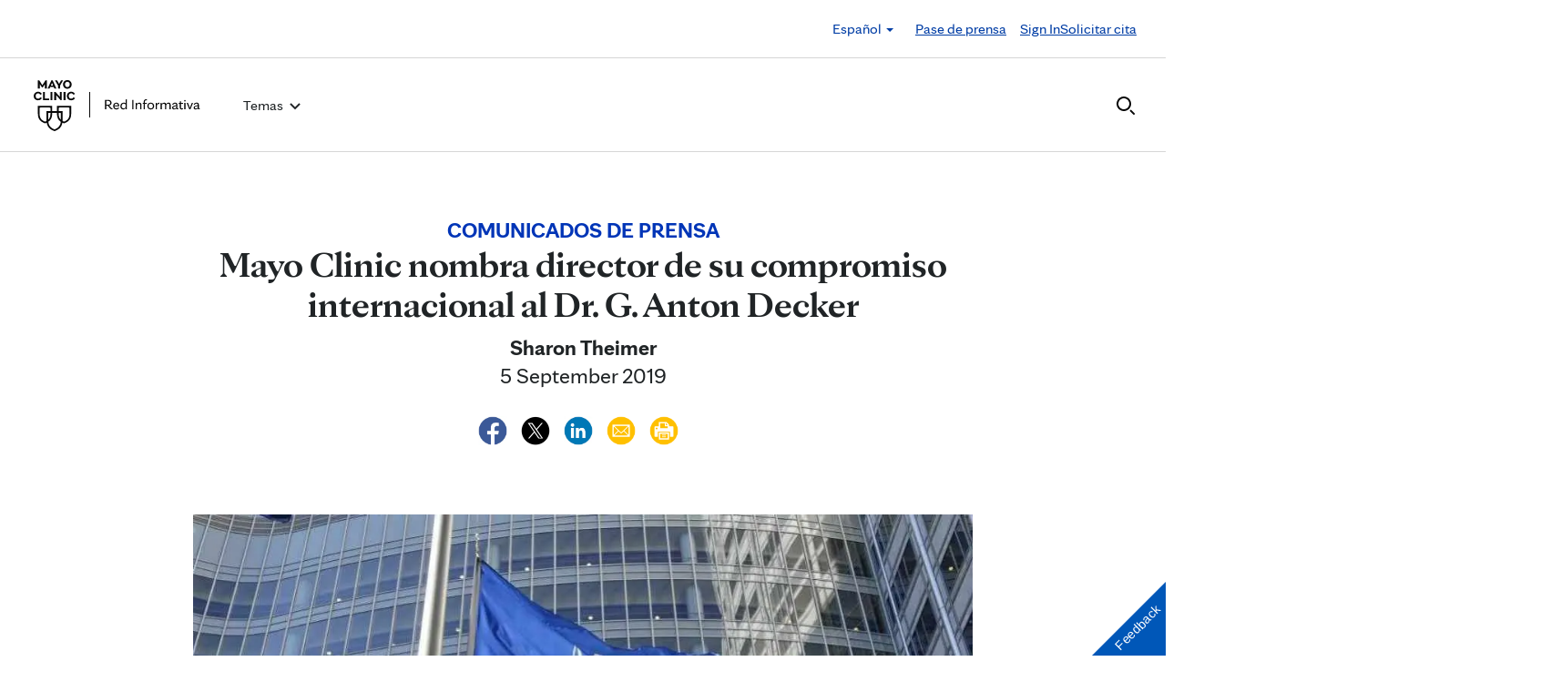

--- FILE ---
content_type: text/html; charset=UTF-8
request_url: https://newsnetwork.mayoclinic.org/es/2019/09/05/mayo-clinic-nombra-director-de-su-compromiso-internacional-al-dr-g-anton-decker/
body_size: 22543
content:
<!DOCTYPE html>
    <html lang="es">
    <!-- This is the velocity theme -->
    <head>
        <!-- Meta -->
        <meta charset="UTF-8">
        <meta name="viewport" content="width=device-width, initial-scale=1">
        <link rel="profile" href="http://gmpg.org/xfn/11">
        <meta http-equiv="X-UA-Compatible" content="IE-10" />
        <title>Mayo Clinic nombra director de su compromiso internacional al Dr. G. Anton Decker - Red de noticias de Mayo Clinic</title>

        <!-- add wordpress hook -->
                <script type="text/javascript">
            chAnalyticsSendPageView = function(url) {return true;}
            chAnalyticsSendEvent = function(eventAction, data) {return true;}
            var chHistory = {elements: {}, data: {}};
            var chSiteUrl = "https://newsnetwork.mayoclinic.org/es/";
            var chCurrentPageUrl = "https://newsnetwork.mayoclinic.org/es/2019/09/05/mayo-clinic-nombra-director-de-su-compromiso-internacional-al-dr-g-anton-decker/";
            var chIsSubdirectorySite = true;
            var chSiteRoot = "/es/";
        </script>
        <meta name='robots' content='index, follow, max-image-preview:large, max-snippet:-1, max-video-preview:-1' />

	<link rel="canonical" href="https://newsnetwork.mayoclinic.org/es/2019/09/05/mayo-clinic-nombra-director-de-su-compromiso-internacional-al-dr-g-anton-decker/" />
	<meta property="og:locale" content="en_US" />
	<meta property="og:type" content="article" />
	<meta property="og:title" content="Mayo Clinic nombra director de su compromiso internacional al Dr. G. Anton Decker - Red de noticias de Mayo Clinic" />
	<meta property="og:description" content="ROCHESTER, Minnesota: El Dr.&nbsp;G.&nbsp;Anton Decker acaba de recibir el nombramiento de presidente de Internacional en Mayo Clinic. El Dr. Decker informará acerca de su trabajo al Dr.&nbsp;Gianrico Farrugia, presidente y director general de Mayo Clinic, y dirigirá las actividades internacionales de toda la institución.&nbsp; El Dr. Decker es gastroenterólogo y ejerció como tal en Mayo [&hellip;]" />
	<meta property="og:url" content="https://newsnetwork.mayoclinic.org/es/2019/09/05/mayo-clinic-nombra-director-de-su-compromiso-internacional-al-dr-g-anton-decker/" />
	<meta property="og:site_name" content="Red de noticias de Mayo Clinic" />
	<meta property="article:published_time" content="2019-09-05T20:03:49+00:00" />
	<meta property="og:image" content="https://cdn.prod-carehubs.net/n7-mcnn/7bcc9724adf7b803/uploads/2016/02/Gonda-Building-with-Mayo-Clinic-flag-in-foreground-16x9-1024x576.jpg" />
	<meta name="author" content="Sharon Theimer" />
	<meta name="twitter:card" content="summary_large_image" />
	<meta name="twitter:label1" content="Written by" />
	<meta name="twitter:data1" content="Sharon Theimer" />
	<meta name="twitter:label2" content="Est. reading time" />
	<meta name="twitter:data2" content="2 minutes" />
	<script type="application/ld+json" class="yoast-schema-graph">{"@context":"https://schema.org","@graph":[{"@type":"Article","@id":"https://newsnetwork.mayoclinic.org/es/2019/09/05/mayo-clinic-nombra-director-de-su-compromiso-internacional-al-dr-g-anton-decker/#article","author":{"name":"Sharon Theimer","@id":"https://newsnetwork.mayoclinic.org/es/#/schema/person/1dbd4e1649542865cd8857b33d37f2ff"},"headline":"Mayo Clinic nombra director de su compromiso internacional al Dr. G. Anton Decker","datePublished":"2019-09-05T20:03:49+00:00","mainEntityOfPage":{"@id":"https://newsnetwork.mayoclinic.org/es/2019/09/05/mayo-clinic-nombra-director-de-su-compromiso-internacional-al-dr-g-anton-decker/"},"image":{"@id":"https://newsnetwork.mayoclinic.org/es/2019/09/05/mayo-clinic-nombra-director-de-su-compromiso-internacional-al-dr-g-anton-decker/#primaryimage"},"inLanguage":"es-ES"},{"@type":"WebPage","@id":"https://newsnetwork.mayoclinic.org/es/2019/09/05/mayo-clinic-nombra-director-de-su-compromiso-internacional-al-dr-g-anton-decker/","url":"https://newsnetwork.mayoclinic.org/es/2019/09/05/mayo-clinic-nombra-director-de-su-compromiso-internacional-al-dr-g-anton-decker/"},{"@type":"ImageObject","@id":"https://newsnetwork.mayoclinic.org/es/2019/09/05/mayo-clinic-nombra-director-de-su-compromiso-internacional-al-dr-g-anton-decker/#primaryimage","url":"https://newsnetwork.mayoclinic.org/n7-mcnn/7bcc9724adf7b803/uploads/2016/02/Gonda-Building-with-Mayo-Clinic-flag-in-foreground-16x9-1024x576.jpg"},{"@type":"WebSite","@id":"https://newsnetwork.mayoclinic.org/es/#website","url":"https://newsnetwork.mayoclinic.org/es/","name":"Red de noticias de Mayo Clinic"},{"@type":"Person","@id":"https://newsnetwork.mayoclinic.org/es/#/schema/person/1dbd4e1649542865cd8857b33d37f2ff","name":"Sharon Theimer","url":"https://newsnetwork.mayoclinic.org/es/member/stheimer/"}]}</script>


<link rel='dns-prefetch' href='//newsnetwork.mayoclinic.org' />
<style id='wp-img-auto-sizes-contain-inline-css' type='text/css'>
img:is([sizes=auto i],[sizes^="auto," i]){contain-intrinsic-size:3000px 1500px}
/*# sourceURL=wp-img-auto-sizes-contain-inline-css */
</style>
<link rel='stylesheet' id='et-hub-style-css' href='https://newsnetwork.mayoclinic.org/es/wp-content/plugins/8020-hub-core/_inc/css/velocity-hub.css?ver=336289' type='text/css' media='all' />
<link rel='stylesheet' id='carehubs-app-mayo-general-css' href='https://newsnetwork.mayoclinic.org/es/wp-content/plugins/carehubs-app-custom-mayogeneral/Public/css/app-mayogeneral.css?ver=1.0.11' type='text/css' media='all' />
<link rel='stylesheet' id='carehubs-app-mayonn-css' href='https://newsnetwork.mayoclinic.org/es/wp-content/plugins/carehubs-app-custom-mayonn/Public/css/app-mayonn-v2.css?ver=1.0.40' type='text/css' media='all' />
<link rel='stylesheet' id='carehubs-app-integrations-css' href='https://newsnetwork.mayoclinic.org/es/wp-content/plugins/carehubs-app-integrations/Public/css/app-integrations.css?ver=4.2.167' type='text/css' media='all' />
<link rel='stylesheet' id='carehubs-core-css' href='https://newsnetwork.mayoclinic.org/es/wp-content/plugins/carehubs-core/Public/css/app-core.css?ver=4.2.167' type='text/css' media='all' />
<link rel='stylesheet' id='wp-block-library-css' href='https://newsnetwork.mayoclinic.org/es/wp-includes/css/dist/block-library/style.min.css?ver=6.9' type='text/css' media='all' />
<style id='wp-block-library-theme-inline-css' type='text/css'>
.wp-block-audio :where(figcaption){color:#555;font-size:13px;text-align:center}.is-dark-theme .wp-block-audio :where(figcaption){color:#ffffffa6}.wp-block-audio{margin:0 0 1em}.wp-block-code{border:1px solid #ccc;border-radius:4px;font-family:Menlo,Consolas,monaco,monospace;padding:.8em 1em}.wp-block-embed :where(figcaption){color:#555;font-size:13px;text-align:center}.is-dark-theme .wp-block-embed :where(figcaption){color:#ffffffa6}.wp-block-embed{margin:0 0 1em}.blocks-gallery-caption{color:#555;font-size:13px;text-align:center}.is-dark-theme .blocks-gallery-caption{color:#ffffffa6}:root :where(.wp-block-image figcaption){color:#555;font-size:13px;text-align:center}.is-dark-theme :root :where(.wp-block-image figcaption){color:#ffffffa6}.wp-block-image{margin:0 0 1em}.wp-block-pullquote{border-bottom:4px solid;border-top:4px solid;color:currentColor;margin-bottom:1.75em}.wp-block-pullquote :where(cite),.wp-block-pullquote :where(footer),.wp-block-pullquote__citation{color:currentColor;font-size:.8125em;font-style:normal;text-transform:uppercase}.wp-block-quote{border-left:.25em solid;margin:0 0 1.75em;padding-left:1em}.wp-block-quote cite,.wp-block-quote footer{color:currentColor;font-size:.8125em;font-style:normal;position:relative}.wp-block-quote:where(.has-text-align-right){border-left:none;border-right:.25em solid;padding-left:0;padding-right:1em}.wp-block-quote:where(.has-text-align-center){border:none;padding-left:0}.wp-block-quote.is-large,.wp-block-quote.is-style-large,.wp-block-quote:where(.is-style-plain){border:none}.wp-block-search .wp-block-search__label{font-weight:700}.wp-block-search__button{border:1px solid #ccc;padding:.375em .625em}:where(.wp-block-group.has-background){padding:1.25em 2.375em}.wp-block-separator.has-css-opacity{opacity:.4}.wp-block-separator{border:none;border-bottom:2px solid;margin-left:auto;margin-right:auto}.wp-block-separator.has-alpha-channel-opacity{opacity:1}.wp-block-separator:not(.is-style-wide):not(.is-style-dots){width:100px}.wp-block-separator.has-background:not(.is-style-dots){border-bottom:none;height:1px}.wp-block-separator.has-background:not(.is-style-wide):not(.is-style-dots){height:2px}.wp-block-table{margin:0 0 1em}.wp-block-table td,.wp-block-table th{word-break:normal}.wp-block-table :where(figcaption){color:#555;font-size:13px;text-align:center}.is-dark-theme .wp-block-table :where(figcaption){color:#ffffffa6}.wp-block-video :where(figcaption){color:#555;font-size:13px;text-align:center}.is-dark-theme .wp-block-video :where(figcaption){color:#ffffffa6}.wp-block-video{margin:0 0 1em}:root :where(.wp-block-template-part.has-background){margin-bottom:0;margin-top:0;padding:1.25em 2.375em}
/*# sourceURL=/wp-includes/css/dist/block-library/theme.min.css */
</style>
<style id='classic-theme-styles-inline-css' type='text/css'>
/*! This file is auto-generated */
.wp-block-button__link{color:#fff;background-color:#32373c;border-radius:9999px;box-shadow:none;text-decoration:none;padding:calc(.667em + 2px) calc(1.333em + 2px);font-size:1.125em}.wp-block-file__button{background:#32373c;color:#fff;text-decoration:none}
/*# sourceURL=/wp-includes/css/classic-themes.min.css */
</style>
<link rel='stylesheet' id='carehubs_block_information_link_container-css' href='https://newsnetwork.mayoclinic.org/es/wp-content/plugins/carehubs-core/Core/Blocks/InformationLinkContainer/InformationLinkContainerBlock.css?ver=4.2.167' type='text/css' media='all' />
<link rel='stylesheet' id='carehubs_block_resource_group-css' href='https://newsnetwork.mayoclinic.org/es/wp-content/plugins/carehubs-core/Core/Blocks/ResourceGroup/ResourceGroupBlock.css?ver=4.2.167' type='text/css' media='all' />
<link rel='stylesheet' id='carehubs_block_youtube_overlay_playlist-css' href='https://newsnetwork.mayoclinic.org/es/wp-content/plugins/carehubs-core/Core/Blocks/YoutubeOverlayPlaylist/YoutubeOverlayPlaylistBlock.css?ver=4.2.167' type='text/css' media='all' />
<link rel='stylesheet' id='block-style-image-caption-alignment-css' href='https://newsnetwork.mayoclinic.org/es/wp-content/plugins/carehubs-core/Public/css/app-core-block-style-image-caption-alignment.css?ver=4.2.167' type='text/css' media='all' />
<style id='global-styles-inline-css' type='text/css'>
:root{--wp--preset--aspect-ratio--square: 1;--wp--preset--aspect-ratio--4-3: 4/3;--wp--preset--aspect-ratio--3-4: 3/4;--wp--preset--aspect-ratio--3-2: 3/2;--wp--preset--aspect-ratio--2-3: 2/3;--wp--preset--aspect-ratio--16-9: 16/9;--wp--preset--aspect-ratio--9-16: 9/16;--wp--preset--color--black: #000000;--wp--preset--color--cyan-bluish-gray: #abb8c3;--wp--preset--color--white: #ffffff;--wp--preset--color--pale-pink: #f78da7;--wp--preset--color--vivid-red: #cf2e2e;--wp--preset--color--luminous-vivid-orange: #ff6900;--wp--preset--color--luminous-vivid-amber: #fcb900;--wp--preset--color--light-green-cyan: #7bdcb5;--wp--preset--color--vivid-green-cyan: #00d084;--wp--preset--color--pale-cyan-blue: #8ed1fc;--wp--preset--color--vivid-cyan-blue: #0693e3;--wp--preset--color--vivid-purple: #9b51e0;--wp--preset--color--mc-blue: #0057b8;--wp--preset--color--mc-bright-blue: #009cde;--wp--preset--color--mc-bright-blue-alternate: #008BCC;--wp--preset--color--mc-body-text: #080808;--wp--preset--gradient--vivid-cyan-blue-to-vivid-purple: linear-gradient(135deg,rgb(6,147,227) 0%,rgb(155,81,224) 100%);--wp--preset--gradient--light-green-cyan-to-vivid-green-cyan: linear-gradient(135deg,rgb(122,220,180) 0%,rgb(0,208,130) 100%);--wp--preset--gradient--luminous-vivid-amber-to-luminous-vivid-orange: linear-gradient(135deg,rgb(252,185,0) 0%,rgb(255,105,0) 100%);--wp--preset--gradient--luminous-vivid-orange-to-vivid-red: linear-gradient(135deg,rgb(255,105,0) 0%,rgb(207,46,46) 100%);--wp--preset--gradient--very-light-gray-to-cyan-bluish-gray: linear-gradient(135deg,rgb(238,238,238) 0%,rgb(169,184,195) 100%);--wp--preset--gradient--cool-to-warm-spectrum: linear-gradient(135deg,rgb(74,234,220) 0%,rgb(151,120,209) 20%,rgb(207,42,186) 40%,rgb(238,44,130) 60%,rgb(251,105,98) 80%,rgb(254,248,76) 100%);--wp--preset--gradient--blush-light-purple: linear-gradient(135deg,rgb(255,206,236) 0%,rgb(152,150,240) 100%);--wp--preset--gradient--blush-bordeaux: linear-gradient(135deg,rgb(254,205,165) 0%,rgb(254,45,45) 50%,rgb(107,0,62) 100%);--wp--preset--gradient--luminous-dusk: linear-gradient(135deg,rgb(255,203,112) 0%,rgb(199,81,192) 50%,rgb(65,88,208) 100%);--wp--preset--gradient--pale-ocean: linear-gradient(135deg,rgb(255,245,203) 0%,rgb(182,227,212) 50%,rgb(51,167,181) 100%);--wp--preset--gradient--electric-grass: linear-gradient(135deg,rgb(202,248,128) 0%,rgb(113,206,126) 100%);--wp--preset--gradient--midnight: linear-gradient(135deg,rgb(2,3,129) 0%,rgb(40,116,252) 100%);--wp--preset--gradient--mc-black-overlay-gradient: linear-gradient(180deg, rgba(0,0,0,0) 27.4%, rgba(0,0,0,.56) 58.85%, rgba(0,0,0,.8) 100%);--wp--preset--font-size--small: 13px;--wp--preset--font-size--medium: 20px;--wp--preset--font-size--large: 36px;--wp--preset--font-size--x-large: 42px;--wp--preset--spacing--20: 0.44rem;--wp--preset--spacing--30: 0.67rem;--wp--preset--spacing--40: 1rem;--wp--preset--spacing--50: 1.5rem;--wp--preset--spacing--60: 2.25rem;--wp--preset--spacing--70: 3.38rem;--wp--preset--spacing--80: 5.06rem;--wp--preset--shadow--natural: 6px 6px 9px rgba(0, 0, 0, 0.2);--wp--preset--shadow--deep: 12px 12px 50px rgba(0, 0, 0, 0.4);--wp--preset--shadow--sharp: 6px 6px 0px rgba(0, 0, 0, 0.2);--wp--preset--shadow--outlined: 6px 6px 0px -3px rgb(255, 255, 255), 6px 6px rgb(0, 0, 0);--wp--preset--shadow--crisp: 6px 6px 0px rgb(0, 0, 0);}:root :where(.is-layout-flow) > :first-child{margin-block-start: 0;}:root :where(.is-layout-flow) > :last-child{margin-block-end: 0;}:root :where(.is-layout-flow) > *{margin-block-start: 24px;margin-block-end: 0;}:root :where(.is-layout-constrained) > :first-child{margin-block-start: 0;}:root :where(.is-layout-constrained) > :last-child{margin-block-end: 0;}:root :where(.is-layout-constrained) > *{margin-block-start: 24px;margin-block-end: 0;}:root :where(.is-layout-flex){gap: 24px;}:root :where(.is-layout-grid){gap: 24px;}body .is-layout-flex{display: flex;}.is-layout-flex{flex-wrap: wrap;align-items: center;}.is-layout-flex > :is(*, div){margin: 0;}body .is-layout-grid{display: grid;}.is-layout-grid > :is(*, div){margin: 0;}.has-black-color{color: var(--wp--preset--color--black) !important;}.has-cyan-bluish-gray-color{color: var(--wp--preset--color--cyan-bluish-gray) !important;}.has-white-color{color: var(--wp--preset--color--white) !important;}.has-pale-pink-color{color: var(--wp--preset--color--pale-pink) !important;}.has-vivid-red-color{color: var(--wp--preset--color--vivid-red) !important;}.has-luminous-vivid-orange-color{color: var(--wp--preset--color--luminous-vivid-orange) !important;}.has-luminous-vivid-amber-color{color: var(--wp--preset--color--luminous-vivid-amber) !important;}.has-light-green-cyan-color{color: var(--wp--preset--color--light-green-cyan) !important;}.has-vivid-green-cyan-color{color: var(--wp--preset--color--vivid-green-cyan) !important;}.has-pale-cyan-blue-color{color: var(--wp--preset--color--pale-cyan-blue) !important;}.has-vivid-cyan-blue-color{color: var(--wp--preset--color--vivid-cyan-blue) !important;}.has-vivid-purple-color{color: var(--wp--preset--color--vivid-purple) !important;}.has-mc-blue-color{color: var(--wp--preset--color--mc-blue) !important;}.has-mc-bright-blue-color{color: var(--wp--preset--color--mc-bright-blue) !important;}.has-mc-bright-blue-alternate-color{color: var(--wp--preset--color--mc-bright-blue-alternate) !important;}.has-mc-body-text-color{color: var(--wp--preset--color--mc-body-text) !important;}.has-black-background-color{background-color: var(--wp--preset--color--black) !important;}.has-cyan-bluish-gray-background-color{background-color: var(--wp--preset--color--cyan-bluish-gray) !important;}.has-white-background-color{background-color: var(--wp--preset--color--white) !important;}.has-pale-pink-background-color{background-color: var(--wp--preset--color--pale-pink) !important;}.has-vivid-red-background-color{background-color: var(--wp--preset--color--vivid-red) !important;}.has-luminous-vivid-orange-background-color{background-color: var(--wp--preset--color--luminous-vivid-orange) !important;}.has-luminous-vivid-amber-background-color{background-color: var(--wp--preset--color--luminous-vivid-amber) !important;}.has-light-green-cyan-background-color{background-color: var(--wp--preset--color--light-green-cyan) !important;}.has-vivid-green-cyan-background-color{background-color: var(--wp--preset--color--vivid-green-cyan) !important;}.has-pale-cyan-blue-background-color{background-color: var(--wp--preset--color--pale-cyan-blue) !important;}.has-vivid-cyan-blue-background-color{background-color: var(--wp--preset--color--vivid-cyan-blue) !important;}.has-vivid-purple-background-color{background-color: var(--wp--preset--color--vivid-purple) !important;}.has-mc-blue-background-color{background-color: var(--wp--preset--color--mc-blue) !important;}.has-mc-bright-blue-background-color{background-color: var(--wp--preset--color--mc-bright-blue) !important;}.has-mc-bright-blue-alternate-background-color{background-color: var(--wp--preset--color--mc-bright-blue-alternate) !important;}.has-mc-body-text-background-color{background-color: var(--wp--preset--color--mc-body-text) !important;}.has-black-border-color{border-color: var(--wp--preset--color--black) !important;}.has-cyan-bluish-gray-border-color{border-color: var(--wp--preset--color--cyan-bluish-gray) !important;}.has-white-border-color{border-color: var(--wp--preset--color--white) !important;}.has-pale-pink-border-color{border-color: var(--wp--preset--color--pale-pink) !important;}.has-vivid-red-border-color{border-color: var(--wp--preset--color--vivid-red) !important;}.has-luminous-vivid-orange-border-color{border-color: var(--wp--preset--color--luminous-vivid-orange) !important;}.has-luminous-vivid-amber-border-color{border-color: var(--wp--preset--color--luminous-vivid-amber) !important;}.has-light-green-cyan-border-color{border-color: var(--wp--preset--color--light-green-cyan) !important;}.has-vivid-green-cyan-border-color{border-color: var(--wp--preset--color--vivid-green-cyan) !important;}.has-pale-cyan-blue-border-color{border-color: var(--wp--preset--color--pale-cyan-blue) !important;}.has-vivid-cyan-blue-border-color{border-color: var(--wp--preset--color--vivid-cyan-blue) !important;}.has-vivid-purple-border-color{border-color: var(--wp--preset--color--vivid-purple) !important;}.has-mc-blue-border-color{border-color: var(--wp--preset--color--mc-blue) !important;}.has-mc-bright-blue-border-color{border-color: var(--wp--preset--color--mc-bright-blue) !important;}.has-mc-bright-blue-alternate-border-color{border-color: var(--wp--preset--color--mc-bright-blue-alternate) !important;}.has-mc-body-text-border-color{border-color: var(--wp--preset--color--mc-body-text) !important;}.has-vivid-cyan-blue-to-vivid-purple-gradient-background{background: var(--wp--preset--gradient--vivid-cyan-blue-to-vivid-purple) !important;}.has-light-green-cyan-to-vivid-green-cyan-gradient-background{background: var(--wp--preset--gradient--light-green-cyan-to-vivid-green-cyan) !important;}.has-luminous-vivid-amber-to-luminous-vivid-orange-gradient-background{background: var(--wp--preset--gradient--luminous-vivid-amber-to-luminous-vivid-orange) !important;}.has-luminous-vivid-orange-to-vivid-red-gradient-background{background: var(--wp--preset--gradient--luminous-vivid-orange-to-vivid-red) !important;}.has-very-light-gray-to-cyan-bluish-gray-gradient-background{background: var(--wp--preset--gradient--very-light-gray-to-cyan-bluish-gray) !important;}.has-cool-to-warm-spectrum-gradient-background{background: var(--wp--preset--gradient--cool-to-warm-spectrum) !important;}.has-blush-light-purple-gradient-background{background: var(--wp--preset--gradient--blush-light-purple) !important;}.has-blush-bordeaux-gradient-background{background: var(--wp--preset--gradient--blush-bordeaux) !important;}.has-luminous-dusk-gradient-background{background: var(--wp--preset--gradient--luminous-dusk) !important;}.has-pale-ocean-gradient-background{background: var(--wp--preset--gradient--pale-ocean) !important;}.has-electric-grass-gradient-background{background: var(--wp--preset--gradient--electric-grass) !important;}.has-midnight-gradient-background{background: var(--wp--preset--gradient--midnight) !important;}.has-mc-black-overlay-gradient-gradient-background{background: var(--wp--preset--gradient--mc-black-overlay-gradient) !important;}.has-small-font-size{font-size: var(--wp--preset--font-size--small) !important;}.has-medium-font-size{font-size: var(--wp--preset--font-size--medium) !important;}.has-large-font-size{font-size: var(--wp--preset--font-size--large) !important;}.has-x-large-font-size{font-size: var(--wp--preset--font-size--x-large) !important;}
:root :where(.wp-block-pullquote){font-size: 1.5em;line-height: 1.6;}
/*# sourceURL=global-styles-inline-css */
</style>
<link rel='stylesheet' id='velocity-theme-bootstrap-css-css' href='https://newsnetwork.mayoclinic.org/es/wp-content/themes/velocity/Public/css/bootstrap.min.css?ver=1.0.73' type='text/css' media='all' />
<link rel='stylesheet' id='velocity-theme-css-css' href='https://newsnetwork.mayoclinic.org/es/wp-content/themes/velocity/style.css?ver=1.0.73' type='text/css' media='all' />
<link rel='stylesheet' id='velocity-theme-header-header14-css-css' href='https://newsnetwork.mayoclinic.org/es/wp-content/themes/velocity/Public/css/Headers/Header14.css?ver=1.0.73' type='text/css' media='all' />
<script type="text/javascript" src="https://newsnetwork.mayoclinic.org/es/wp-includes/js/jquery/jquery.min.js?ver=3.7.1" id="jquery-core-js"></script>
<link rel='shortlink' href='https://newsnetwork.mayoclinic.org/es/?p=247730' />
                <meta name="mvc-fastload" data-request-id="9b3da12611" /> 			<script type="text/javascript">
			var etajaxurl = "https://newsnetwork.mayoclinic.org/es/wp-load.php";
			var hub = "https://newsnetwork.mayoclinic.org/es/wp-content/plugins/8020-hub-core";        	var current_page = "2019";
          var current_module = "09";
          var current_action = "05";			</script>            <script>
                var _dl = {"content_breadcrumb_num2":"Comunicados de prensa","content_breadcrumb_num3":"Mayo Clinic nombra director de su compromiso internacional al Dr. G. Anton Decker","content_breadcrumb_num4":null,"version":"1.0.3","content_last_comment_date":null,"content_num_comments":0,"content_num_likes":0,"content_num_helpfuls":0,"content_num_supports":0,"content_publish_date":"2019-09-05","content_title":"Mayo Clinic nombra director de su compromiso internacional al Dr. G. Anton Decker","content_word_count":379,"content_categories":["Comunicados de prensa"],"content_tags":["Comunicados de Prensa","Dr. G. Anton Decker","Dr. Gianrico Farrugia","En espa\u00f1ol","espanol","international","Spanish","Spanish News Releases"],"content_author_user_id":4539,"content_author_name":"Sharon Theimer"};
                window._analyticsQueue = window._analyticsQueue || [];
            </script>            <script src="https://tagdelivery.mayoclinic.org/newsnetwork/prod/utag.sync.js" type="text/javascript"></script>
            <!-- Tealium Universal Tag -->
            <script type="text/javascript">
            (function(a,b,c,d) {
                a='https://tagdelivery.mayoclinic.org/newsnetwork/prod/utag.js';
                b=document;c='script';d=b.createElement(c);d.src=a;
                d.type='text/java'+c;d.async=true;
                a=b.getElementsByTagName(c)[0];a.parentNode.insertBefore(d,a)})();
            </script> <script type="text/javascript" src="https://newsnetwork.mayoclinic.org/es/wp-content/plugins/carehubs-core/Public/js/Analytics/TealiumAnalytics.js?ver=4.2.167"></script>            <script>
                var _trackAnalytics = function(){};
            </script>
            <script type="text/javascript" src="https://nexus.ensighten.com/mayo_clinic/newsnetworkprod/Bootstrap.js"></script>        <script>
        document.addEventListener("DOMContentLoaded", function(event) {
            jQuery('body').on('chAfterAjax', function (event, target) {
                // Load the analytics via ajax and append it the body.
                jQuery.ajax({
                  url: "https://newsnetwork.mayoclinic.org/es/api-analytics/get-events/",
                  method: 'POST',
                  headers: { 'X-CAREHUBS-VIA-AJAX': 'true', 'X-CAREHUBS-FASTLOAD': jq('meta[name=mvc-fastload]').attr('data-request-id') },
                })
                .done(function( data ) {
                    jQuery("body").append(data);
                });
            });
        });
        </script>
                <script>
        chAnalyticsSendEvent = function(eventAction, data) {
            if (typeof window._analyticsQueue.push === "function") {
                window._analyticsQueue.push(data);
                return true;
            }
        }
        </script>      <link rel="apple-touch-icon" href="https://newsnetwork.mayoclinic.org/es/wp-content/plugins/carehubs-core/Public/images/carehubs-iOS.png"/>
      <link rel="icon" href="https://www.mayoclinic.org/styles/img/gbs/shields.ico" type="image/x-icon" />
      <link rel="shortcut icon" href="https://www.mayoclinic.org/styles/img/gbs/shields.ico" type="image/x-icon" /><script>jq = jQuery;</script><style>:root{}</style><link rel="preload" href="https://newsnetwork.mayoclinic.org/es/wp-content/plugins/carehubs-core/Public/css/app-core-deferred.css?ver=4.2.167" as="style" onload="this.onload=null;this.rel='stylesheet'" id="app-core-deferred-css">
      <noscript><link rel="stylesheet" id="app-core-deferred-css" href="https://newsnetwork.mayoclinic.org/es/wp-content/plugins/carehubs-core/Public/css/app-core-deferred.css?ver=4.2.167"></noscript><link rel="preload" href="https://newsnetwork.mayoclinic.org/es/wp-content/plugins/carehubs-core/Public/third-party-files/bootstrap-icons/bootstrap-icons.min.css?ver=4.2.167" as="style" onload="this.onload=null;this.rel='stylesheet'" id="app-core-bootstrap-icons-css">
      <noscript><link rel="stylesheet" id="app-core-bootstrap-icons-css" href="https://newsnetwork.mayoclinic.org/es/wp-content/plugins/carehubs-core/Public/third-party-files/bootstrap-icons/bootstrap-icons.min.css?ver=4.2.167"></noscript><link rel="preload" href="https://newsnetwork.mayoclinic.org/es/wp-content/plugins/carehubs-app-custom-mayonn/Public/css/app-mayonn-deferred-v2.css?ver=1.0.40" as="style" onload="this.onload=null;this.rel='stylesheet'" id="app-mayonn-deferred-css">
      <noscript><link rel="stylesheet" id="app-mayonn-deferred-css" href="https://newsnetwork.mayoclinic.org/es/wp-content/plugins/carehubs-app-custom-mayonn/Public/css/app-mayonn-deferred-v2.css?ver=1.0.40"></noscript><link rel="preload" href="/wp-content/themes/velocity/Public/css/velocity-deferred.css?ver=1.0.73" as="style" onload="this.onload=null;this.rel='stylesheet'" id="velocity-deferred-css">
      <noscript><link rel="stylesheet" id="velocity-deferred-css" href="/wp-content/themes/velocity/Public/css/velocity-deferred.css?ver=1.0.73"></noscript><link rel="preload" href="/wp-content/themes/velocity/Public/css/Footers/Footer3.css?ver=4.2.167" as="style" onload="this.onload=null;this.rel='stylesheet'" id="velocity-theme-footer-footer3-css-deferred-css">
      <noscript><link rel="stylesheet" id="velocity-theme-footer-footer3-css-deferred-css" href="/wp-content/themes/velocity/Public/css/Footers/Footer3.css?ver=4.2.167"></noscript>      <script>
        // Adjustments for preloading on ie. "window.document.documentMode" only fires on IE.
        window.addEventListener('load', function() {
            if (window.document.documentMode) {
              // Dynamically load the things that relied on preload.
              var links = document.getElementsByTagName('link');
              for (var i = 0; i < links.length; i++) {
                  var link = links[i];
                  // qualify links to those with rel=preload and as=style attrs
                  if (link.rel === 'preload' && link.getAttribute('as') === 'style') {
                      // prevent re-running on link
                      link.setAttribute('rel', 'stylesheet');
                      // Set the onload to null to prevent the load from happening again if a 3rd-party library includes a polyfill or fires another load event.
                      link.setAttribute('onload', '');
                  }
              }
            }
        });
      </script>	<script type="text/javascript">
		/*setting global variables for use in subsequent JS files*/
		var uri_0 = "2019";
		var uri_1 = "09";
		var uri_3 = "05";
		var ets_ajax_url = "https://newsnetwork.mayoclinic.org/es/wp-load.php";
	</script>


        <link rel="stylesheet" href="/hub-hosted/mc-general/css/mc-fonts.css?ver=20240305">
<link rel="stylesheet" href="/hub-hosted/mc-general/css/mcorg-base.css?ver=20240305"><style>
        #menu-item-topics {display:none;}
body.ch-user-profile  p.ch-post-archive-block-no-posts{display:none;}
.ch-main p {margin-bottom:1.5em;}

.page-id-78618 main hr {border-bottom: 1px solid #f1f1ef !important;margin-top: 24px;
margin-bottom: 24px;}
.page-id-78618 main ul {margin-top:16px; list-style: none;padding-left: 0px;}
.page-id-78618 main li {padding-left: 0px;font-size: 16px;margin-bottom:16px;}


.ch-child-term-navigation.style-default {z-index: 1;
position: relative;}

.single-podcast-episode .wp-container-1 {display:none;}

.ch-404-text {line-height: 55px;}
.single-post .wp-block-image {margin-bottom:24px;margin-top:24px;}
.single-post .stack-image img {width:100%;}
.home-three-stack .row {display: flex !important;}
.ratio-306-254 img {width:100%;}

.header14 .menu-item:not(.ch-mega-menu) ul.dropdown-menu {
	border-radius: 0;
	padding: 24px 15px !important;
	margin: 16px auto 0px;
	border: none;
}

.header14 .menu-item:not(.ch-mega-menu) ul.dropdown-menu li {
	padding: 0;
	flex-grow: 1;
	flex-basis: 0;
	margin-bottom: 0px;
}

.header14 .menu-item:not(.ch-mega-menu) ul.dropdown-menu li + li {
	margin-top: 24px;
}

.header14 .menu-item:not(.ch-mega-menu) ul.dropdown-menu li a {
	font-size: 20px;
	line-height: 24px;
}

.header14 .menu-item:not(.ch-mega-menu) ul.dropdown-menu .ch-menu-column li {
	margin-bottom: 24px;
}

.menu-item:not(.ch-mega-menu) .dropdown-menu > .active > a, .dropdown-menu > .active > a:focus, .dropdown-menu > .active > a:hover {
	background: none !important;
	color: #0057b8;
}

.menu-item:not(.ch-mega-menu) .dropdown-menu > li > a:focus, .dropdown-menu > li > a:hover {
	background: none !important;
}

@media (max-width:600px) {
	.header14 .ch-logo svg {max-height: 48px;}
}

.ch-child-term-navigation-description {display:none;}
.wp-block-query-title + .form-group {margin-bottom:32px;}

.ratio-636-431.home-featured-article img {aspect-ratio:16/9;}
.single-post .stack-image img {aspect-ratio: 1/1;
  object-fit: cover;}
figcaption.wp-element-caption {position: static;
  color: #555;
  padding: 8px 0 0 0;
  width: auto;
  font-size: 16px;
  line-height: 1.4;}
.wp-block-post-author__content {text-align: center;}
.wp-block-post-author__byline {display:none;}
.wp-block-post-author__name {font-weight:bold;margin-bottom: 0 !important;}

.post-title h1 {
  font-size: 40px;
  line-height: 44px;
  font-weight: bold;
  margin-top: 0px;
	text-align:center;
}
.wp-block-image a {display:block;}
/* .post-nav-columns {display:none !important;} */
        </style>
        <script>
        
        </script>
        <style>body {
                font-family: 'mayo-sans';
            }a {color: var(--ch-link-color);}h1,h2,h3,h4,h5,h6,.h1,.h2,.h3,.h4,.h5,.h6 {
                font-family: 'mayo-display';
            }body, p {
                color: var(--ch-text-color);
            }:root {--ch-link-color: #003DA5;--ch-text-color: #202426;}</style>    
<script>(window.BOOMR_mq=window.BOOMR_mq||[]).push(["addVar",{"rua.upush":"false","rua.cpush":"false","rua.upre":"false","rua.cpre":"false","rua.uprl":"false","rua.cprl":"false","rua.cprf":"false","rua.trans":"SJ-5e43f449-d5b6-4979-817f-4583ca78b8e1","rua.cook":"false","rua.ims":"false","rua.ufprl":"false","rua.cfprl":"false","rua.isuxp":"false","rua.texp":"norulematch","rua.ceh":"false","rua.ueh":"false","rua.ieh.st":"0"}]);</script>
                              <script>!function(e){var n="https://s.go-mpulse.net/boomerang/";if("False"=="True")e.BOOMR_config=e.BOOMR_config||{},e.BOOMR_config.PageParams=e.BOOMR_config.PageParams||{},e.BOOMR_config.PageParams.pci=!0,n="https://s2.go-mpulse.net/boomerang/";if(window.BOOMR_API_key="NJZT6-H67D6-8KWPT-88NKA-6UV3Y",function(){function e(){if(!o){var e=document.createElement("script");e.id="boomr-scr-as",e.src=window.BOOMR.url,e.async=!0,i.parentNode.appendChild(e),o=!0}}function t(e){o=!0;var n,t,a,r,d=document,O=window;if(window.BOOMR.snippetMethod=e?"if":"i",t=function(e,n){var t=d.createElement("script");t.id=n||"boomr-if-as",t.src=window.BOOMR.url,BOOMR_lstart=(new Date).getTime(),e=e||d.body,e.appendChild(t)},!window.addEventListener&&window.attachEvent&&navigator.userAgent.match(/MSIE [67]\./))return window.BOOMR.snippetMethod="s",void t(i.parentNode,"boomr-async");a=document.createElement("IFRAME"),a.src="about:blank",a.title="",a.role="presentation",a.loading="eager",r=(a.frameElement||a).style,r.width=0,r.height=0,r.border=0,r.display="none",i.parentNode.appendChild(a);try{O=a.contentWindow,d=O.document.open()}catch(_){n=document.domain,a.src="javascript:var d=document.open();d.domain='"+n+"';void(0);",O=a.contentWindow,d=O.document.open()}if(n)d._boomrl=function(){this.domain=n,t()},d.write("<bo"+"dy onload='document._boomrl();'>");else if(O._boomrl=function(){t()},O.addEventListener)O.addEventListener("load",O._boomrl,!1);else if(O.attachEvent)O.attachEvent("onload",O._boomrl);d.close()}function a(e){window.BOOMR_onload=e&&e.timeStamp||(new Date).getTime()}if(!window.BOOMR||!window.BOOMR.version&&!window.BOOMR.snippetExecuted){window.BOOMR=window.BOOMR||{},window.BOOMR.snippetStart=(new Date).getTime(),window.BOOMR.snippetExecuted=!0,window.BOOMR.snippetVersion=12,window.BOOMR.url=n+"NJZT6-H67D6-8KWPT-88NKA-6UV3Y";var i=document.currentScript||document.getElementsByTagName("script")[0],o=!1,r=document.createElement("link");if(r.relList&&"function"==typeof r.relList.supports&&r.relList.supports("preload")&&"as"in r)window.BOOMR.snippetMethod="p",r.href=window.BOOMR.url,r.rel="preload",r.as="script",r.addEventListener("load",e),r.addEventListener("error",function(){t(!0)}),setTimeout(function(){if(!o)t(!0)},3e3),BOOMR_lstart=(new Date).getTime(),i.parentNode.appendChild(r);else t(!1);if(window.addEventListener)window.addEventListener("load",a,!1);else if(window.attachEvent)window.attachEvent("onload",a)}}(),"".length>0)if(e&&"performance"in e&&e.performance&&"function"==typeof e.performance.setResourceTimingBufferSize)e.performance.setResourceTimingBufferSize();!function(){if(BOOMR=e.BOOMR||{},BOOMR.plugins=BOOMR.plugins||{},!BOOMR.plugins.AK){var n="false"=="true"?1:0,t="",a="aoilg4ixbzpde2lqitnq-f-5c01532b8-clientnsv4-s.akamaihd.net",i="false"=="true"?2:1,o={"ak.v":"39","ak.cp":"1439346","ak.ai":parseInt("887190",10),"ak.ol":"0","ak.cr":8,"ak.ipv":4,"ak.proto":"h2","ak.rid":"4e25d459","ak.r":51663,"ak.a2":n,"ak.m":"a","ak.n":"essl","ak.bpcip":"3.144.179.0","ak.cport":34510,"ak.gh":"23.57.66.164","ak.quicv":"","ak.tlsv":"tls1.3","ak.0rtt":"","ak.0rtt.ed":"","ak.csrc":"-","ak.acc":"","ak.t":"1768965339","ak.ak":"hOBiQwZUYzCg5VSAfCLimQ==db0m6GRmC0s5PoVlw8sJIeNObqxNgvW6ehPmNaZVUtqr/SLon2ZY0RhuAls5ASWuQkF7PaEhpTGhFkaWYor9XJGL+LYTN2/HeG3ztBk04owE5Yt+UW3zYPBd/+a0WgJrR/wWbGja5ixj3G2wkCLjI12maaI+4mG1nqG36iob1oHB9WrJIDhX/YhMiUILRFTdG4Xk9/OgxyQbsRRjbaH3zpasFz/uEfNtcRzQ3KbS65OsVY2+/YC4PL73Fjc4ZWV0AN+CaI+hU3FAhxJPrJxq/yfKFkM1e54v07BY4OmcTdfgL4JdCO5SQmjhIBVoV1ic3NFNtrV/33qBBXEeq48Fyf45WfQIdOUG+BlItMTcX0rsUSBOuC1DSHDunaR1rzWceLRCHOIQHHOGIcsBRtnhNR8xIsNzqeI58N2R40mFl6I=","ak.pv":"11","ak.dpoabenc":"","ak.tf":i};if(""!==t)o["ak.ruds"]=t;var r={i:!1,av:function(n){var t="http.initiator";if(n&&(!n[t]||"spa_hard"===n[t]))o["ak.feo"]=void 0!==e.aFeoApplied?1:0,BOOMR.addVar(o)},rv:function(){var e=["ak.bpcip","ak.cport","ak.cr","ak.csrc","ak.gh","ak.ipv","ak.m","ak.n","ak.ol","ak.proto","ak.quicv","ak.tlsv","ak.0rtt","ak.0rtt.ed","ak.r","ak.acc","ak.t","ak.tf"];BOOMR.removeVar(e)}};BOOMR.plugins.AK={akVars:o,akDNSPreFetchDomain:a,init:function(){if(!r.i){var e=BOOMR.subscribe;e("before_beacon",r.av,null,null),e("onbeacon",r.rv,null,null),r.i=!0}return this},is_complete:function(){return!0}}}}()}(window);</script></head>

    <body class="wp-singular post-template-default single single-post postid-247730 single-format-standard wp-embed-responsive wp-theme-velocity category-comunicados-de-prensa tag-comunicados-de-prensa tag-dr-g-anton-decker tag-dr-gianrico-farrugia tag-en-espanol tag-espanol tag-international tag-spanish tag-spanish-news-releases ch-custom-platform-template"> <!-- <button data-location="#navigation" class="ch-aria-skip-link" tabindex="0">Skip to Navigation</button> -->
<button data-location="#main" class="ch-aria-skip-link" tabindex="0">Skip to Content</button>
<header id="header">
    <div class="container ch-container top-header header-section">
        <div class="top-header-content">
            <div class="top-header-menu">

                <ul class="nav navbar-nav"><li id="menu-item-342017" class="menu-item menu-item-type-custom menu-item-object-custom menu-item-has-children menu-item-342017 dropdown ch-parent-dropdown-link-li"><a title="Español" href="#/" data-toggle="dropdown" class="dropdown-toggle" role="button" aria-haspopup="true" aria-expanded="false" tabindex="0">Español <span class="caret"></span></a>
<ul role="menu" class=" dropdown-menu">
	<li id="menu-item-342018" class="menu-item menu-item-type-custom menu-item-object-custom menu-item-342018"><a title="English" href="/">English</a></li>
	<li id="menu-item-342019" class="text-right menu-item menu-item-type-custom menu-item-object-custom menu-item-342019"><a title="العربية" href="/ar/">العربية</a></li>
	<li id="menu-item-342020" class="menu-item menu-item-type-custom menu-item-object-custom menu-item-342020"><a title="简体中文" href="/mandarin/">简体中文</a></li>
	<li id="menu-item-342021" class="menu-item menu-item-type-custom menu-item-object-custom menu-item-342021"><a title="Português Br" href="/pt/">Português Br</a></li>
</ul>
</li>
<li id="menu-item-10" class="menu-item menu-item-type-custom menu-item-object-custom menu-item-10"><a title="Pase de prensa" href="https://newsnetwork.mayoclinic.org/request-account/">Pase de prensa</a></li>
</ul>
            </div>
            <div class="top-header-smartnav">
                    <ul class="smartnav-buttons nav navbar-nav navbar-right">
        <li class="smartnav-login"><a href="https://newsnetwork.mayoclinic.org/es/login/?redirect_to=https%3A%2F%2Fnewsnetwork.mayoclinic.org%2Fes%2F2019%2F09%2F05%2Fmayo-clinic-nombra-director-de-su-compromiso-internacional-al-dr-g-anton-decker%2F" class="btn btn-default navbar-btn" rel="nofollow">Sign In</a></li>    </ul>
            </div>
		   <a href="http://www.mayoclinic.org/appointments?mc_id=us&utm_source=newsnetwork&utm_medium=l&utm_content=appointmentbutton&utm_campaign=mayoclinic&geo=national&placementsite=enterprise&cauid=100722&_ga=2.191197162.1980770420.1605558659-1402702452.1590003945" id="header-appointment-link">Solicitar cita</a>
        </div>
    </div>
<div class="header14">
	<div class="header-container container ch-container">
		<div class="ch-logo">
			<a href="https://newsnetwork.mayoclinic.org/es/">
				<svg width="188" height="56" viewBox="0 0 188 56" fill="none" xmlns="http://www.w3.org/2000/svg">
<path fill-rule="evenodd" clip-rule="evenodd" d="M41.955 9.43337C42.5772 9.45662 43.1975 9.35121 43.777 9.12372C44.3566 8.89624 44.883 8.55158 45.3233 8.11132C45.7635 7.67105 46.1082 7.14466 46.3357 6.56508C46.5632 5.9855 46.6686 5.3652 46.6453 4.74301C46.6753 4.11693 46.5749 3.49145 46.3504 2.90623C46.1259 2.321 45.7823 1.7888 45.3413 1.34337C44.9004 0.897934 44.3716 0.548984 43.7887 0.318641C43.2058 0.0882985 42.5813 -0.018411 41.955 0.00527813C41.3247 -0.0251896 40.6951 0.0764994 40.1065 0.303813C39.5179 0.531128 38.9833 0.879041 38.5372 1.32521C38.091 1.77137 37.7431 2.30592 37.5158 2.89453C37.2885 3.48313 37.1868 4.11277 37.2172 4.74301C37.1935 5.36936 37.3003 5.9938 37.5306 6.57674C37.7609 7.15968 38.1099 7.6884 38.5553 8.12938C39.0008 8.57036 39.533 8.91398 40.1182 9.13845C40.7034 9.36292 41.3289 9.46335 41.955 9.43337ZM41.955 1.81035C43.5279 1.81035 44.5512 2.96162 44.5512 4.7288C44.5512 6.49597 43.5184 7.64724 41.955 7.64724C40.3915 7.64724 39.3492 6.49597 39.3492 4.74301C39.3492 2.99005 40.3726 1.81035 41.955 1.81035ZM23.1509 7.55723H27.0216L27.7417 9.23913H29.9306L25.804 0.204268H24.4253L20.2751 9.23913H22.4355L23.1509 7.55723ZM26.3678 5.99852L25.1052 3.02879L23.8426 5.99852H26.3678ZM13.9881 7.8936L11.6998 4.3403V9.23912H9.62467V0.199526H11.0839L14.5187 5.56264L17.9583 0.199526H19.4176V9.23912H17.3424V4.3403L15.0541 7.8936H13.9881ZM31.7878 9.23912H33.8914V6.02694L37.3736 0.199526H35.0853L32.8538 4.14606L30.6223 0.199526H28.3056L31.7878 6.02694V9.23912ZM15.1725 21.9635V12.9239H17.2808V20.22H21.8811V21.9635H15.1725ZM25.5483 12.9239H23.4447V21.9587H25.5483V12.9239ZM12.1499 18.9171L14.0024 19.6467C13.2964 21.2339 11.6998 22.1577 9.74787 22.172C6.68256 22.172 4.59322 19.8031 5.06699 16.5862C5.25235 15.6414 5.7181 14.7745 6.40349 14.0984C7.08889 13.4223 7.96212 12.9684 8.90929 12.796C11.2213 12.4833 13.1827 13.464 13.9597 15.2975L12.1073 16.0271C11.9154 15.5631 11.5848 15.1697 11.1608 14.9009C10.7367 14.632 10.2399 14.5008 9.73839 14.5253C8.14652 14.5253 7.11369 15.6907 7.11369 17.4579C7.11369 19.2251 8.13704 20.3764 9.73839 20.3764C10.2393 20.3972 10.7353 20.27 11.1642 20.0104C11.5931 19.7509 11.936 19.3706 12.1499 18.9171ZM39.9745 12.9239H37.871V21.9587H39.9745V12.9239ZM47.5342 19.9844C47.9599 19.732 48.303 19.3612 48.5214 18.9171L50.3739 19.6609C49.6585 21.2481 48.0619 22.1719 46.1099 22.1719C43.0446 22.1719 40.9553 19.8031 41.4291 16.5862C41.6144 15.6414 42.0802 14.7745 42.7656 14.0984C43.451 13.4223 44.3242 12.9684 45.2714 12.796C47.5976 12.4833 49.559 13.464 50.317 15.2738L48.4646 16.0034C48.2727 15.5394 47.9422 15.146 47.5181 14.8772C47.094 14.6083 46.5972 14.4771 46.0957 14.5015C44.5228 14.5015 43.4994 15.6528 43.4994 17.42C43.4994 19.1872 44.5228 20.3384 46.1241 20.3384C46.6186 20.3598 47.1086 20.2368 47.5342 19.9844ZM28.9735 12.9239H27.5712V21.9635H29.6463V16.4488L34.4456 21.9635H35.848V12.9239H33.7729V18.4386L28.9735 12.9239ZM30.5227 34.0379V28.2537H46.162V37.0793C46.162 42.3898 43.5942 45.7959 38.3305 47.4587C37.6956 47.2611 37.0737 47.0237 36.4686 46.7481V46.9186C35.6916 51.4475 32.8679 54.4462 27.9028 56C22.9424 54.4462 20.114 51.4475 19.337 46.9186C19.337 46.9186 19.3133 46.857 19.3133 46.7481C18.7081 47.0237 18.0863 47.2611 17.4513 47.4587C12.1877 45.7959 9.61987 42.385 9.61987 37.0793V28.249H25.2828V34.0379H30.5227ZM17.436 45.5955C13.1833 43.8902 11.4723 41.3657 11.4723 36.7335V31.0156C11.4723 30.7756 11.5677 30.5454 11.7374 30.3758C11.9071 30.2061 12.1372 30.1107 12.3772 30.1107H22.5302C22.7702 30.1107 23.0004 30.2061 23.1701 30.3758C23.3398 30.5454 23.4351 30.7756 23.4351 31.0156V34.0379H19.119V44.1757V44.8058C18.5752 45.1042 18.0131 45.368 17.436 45.5955ZM23.4304 36.7382V35.895H21.8859C21.6459 35.895 21.4157 35.9903 21.246 36.16C21.0763 36.3297 20.981 36.5598 20.981 36.7998V43.5078C22.696 41.9208 23.4304 39.7843 23.4304 36.7382ZM27.9028 54.1477C32.1336 52.466 34.2277 50.05 34.7014 46.0138C34.7014 46.0138 34.7109 45.9238 34.7299 45.7627C31.9109 43.8536 30.5227 40.9828 30.5227 37.084V35.8997H25.2876V37.084C25.2876 40.9828 23.9231 43.8678 21.0804 45.7627C21.1089 45.9238 21.1089 46.0138 21.1089 46.0138C21.5826 50.05 23.672 52.466 27.9028 54.1477ZM32.3989 36.7382C32.3989 39.7843 33.1332 41.9208 34.8483 43.5078V36.7998C34.8483 36.681 34.8249 36.5633 34.7794 36.4535C34.7339 36.3437 34.6673 36.244 34.5833 36.16C34.4992 36.076 34.3995 36.0093 34.2897 35.9638C34.1799 35.9184 34.0622 35.895 33.9434 35.895H32.3989V36.7382ZM38.3447 45.6064C42.6182 43.901 44.3238 41.376 44.3238 36.7382V31.025C44.3238 30.7867 44.2297 30.558 44.0621 30.3886C43.8944 30.2191 43.6667 30.1227 43.4283 30.1202H33.2848C33.0449 30.1202 32.8147 30.2155 32.645 30.3852C32.4753 30.5549 32.3799 30.7851 32.3799 31.025V34.0474H36.6581V44.1852V44.8153C37.2031 45.1143 37.7664 45.3786 38.3447 45.6064Z" fill="#080808"/>
<line x1="66.5" y1="13" x2="66.5" y2="41" stroke="#080808"/>
<path d="M91.424 30.88L91.488 32.032C91.296 32.064 91.104 32.08 90.96 32.08C90.16 32.08 89.552 31.808 89.04 31.216L86.304 28.064H84.72V32H83.344V21.696H86.896C89.056 21.696 90.512 22.96 90.512 24.864C90.512 26.416 89.504 27.552 87.92 27.888L90.016 30.32C90.304 30.656 90.64 30.896 91.024 30.896C91.152 30.896 91.296 30.896 91.424 30.88ZM84.72 22.832V26.944H86.96C88.24 26.944 89.104 26.144 89.104 24.928C89.104 23.664 88.144 22.832 86.72 22.832H84.72ZM98.969 28.416V28.672H93.561C93.657 30.144 94.569 31.104 95.881 31.104C96.745 31.104 97.417 30.688 97.721 30.016L98.889 30.304C98.489 31.456 97.305 32.224 95.785 32.224C93.657 32.224 92.249 30.72 92.249 28.48C92.249 26.24 93.641 24.736 95.737 24.736C97.753 24.736 98.969 26.144 98.969 28.416ZM95.673 25.808C94.601 25.808 93.817 26.56 93.609 27.76H97.593C97.433 26.512 96.745 25.808 95.673 25.808ZM105.93 21.248L107.242 20.96V32H105.962V30.912C105.194 31.808 104.346 32.224 103.338 32.224C101.45 32.224 100.186 30.8 100.186 28.672C100.186 26.4 101.658 24.736 103.882 24.736C104.618 24.736 105.29 24.928 105.93 25.296V21.248ZM103.85 31.104C104.906 31.104 105.93 30.448 105.93 29.072V26.672C105.354 26.112 104.65 25.808 103.914 25.808C102.522 25.808 101.53 26.96 101.53 28.544C101.53 30.08 102.458 31.104 103.85 31.104ZM113.172 32V21.696H114.548V32H113.172ZM121.011 24.752C122.467 24.752 123.299 25.616 123.299 27.104V32H121.987V27.456C121.987 26.464 121.427 25.872 120.467 25.872C119.363 25.872 118.307 26.64 118.307 28.208V32H116.995V24.96H118.275V26.144C119.107 25.2 119.987 24.752 121.011 24.752ZM128.506 22.112C127.61 22.112 127.098 22.624 127.098 23.52V24.96H129.226V26.016H127.098V32H125.786V26.016H124.666V25.136L125.802 24.944V23.584C125.802 22.048 126.858 21.024 128.442 21.024C128.826 21.024 129.226 21.104 129.434 21.216L129.258 22.224C129.05 22.144 128.746 22.112 128.506 22.112ZM133.524 32.224C131.284 32.224 129.796 30.72 129.796 28.48C129.796 26.24 131.284 24.736 133.524 24.736C135.748 24.736 137.252 26.24 137.252 28.48C137.252 30.72 135.748 32.224 133.524 32.224ZM133.54 31.12C134.964 31.12 135.908 30.08 135.908 28.544C135.908 26.896 134.932 25.84 133.508 25.84C132.052 25.84 131.14 26.896 131.14 28.416C131.14 30.064 132.116 31.12 133.54 31.12ZM142.675 24.816C142.755 24.816 142.867 24.816 142.995 24.832V26.144C142.755 26.128 142.547 26.128 142.339 26.128C141.299 26.128 140.275 26.816 140.275 28.24V32H138.963V24.96H140.243V26.384C141.123 25.264 141.827 24.816 142.675 24.816ZM153.154 24.752C154.578 24.752 155.378 25.616 155.378 27.104V32H154.066V27.456C154.066 26.464 153.538 25.872 152.61 25.872C151.538 25.872 150.514 26.64 150.514 28.208V32H149.202V27.456C149.202 26.464 148.674 25.872 147.746 25.872C146.674 25.872 145.65 26.64 145.65 28.208V32H144.338V24.96H145.618V26.144C146.434 25.2 147.298 24.752 148.29 24.752C149.378 24.752 150.098 25.264 150.386 26.16C151.234 25.2 152.114 24.752 153.154 24.752ZM163.638 30.992L163.814 31.824C163.574 32 163.158 32.112 162.758 32.112C162.022 32.112 161.622 31.792 161.526 31.152C160.902 31.84 160.054 32.208 159.11 32.208C157.83 32.208 156.982 31.472 156.982 30.352C156.982 29.328 157.638 28.656 158.998 28.224L161.478 27.424V27.248C161.478 26.272 161.046 25.808 160.134 25.808C159.206 25.808 158.438 26.352 158.182 27.168L157.062 26.88C157.366 25.648 158.678 24.736 160.326 24.736C161.878 24.736 162.758 25.536 162.758 26.96V30.704C162.758 30.96 162.918 31.104 163.158 31.104C163.302 31.104 163.51 31.056 163.638 30.992ZM159.558 31.184C160.518 31.184 161.478 30.688 161.478 29.552V28.368L159.382 29.04C158.646 29.28 158.262 29.616 158.262 30.192C158.262 30.784 158.774 31.184 159.558 31.184ZM168.818 30.848L169.074 31.76C168.722 32.016 168.082 32.208 167.458 32.208C166.114 32.208 165.362 31.504 165.362 30.256V26.016H164.274V25.136L165.394 24.944L165.65 23.168H166.674V24.96H168.994V26.016H166.674V30.096C166.674 30.72 167.074 31.088 167.762 31.088C168.114 31.088 168.514 30.992 168.818 30.848ZM171.01 23.456C170.546 23.456 170.178 23.104 170.178 22.64C170.178 22.176 170.546 21.824 171.01 21.824C171.474 21.824 171.842 22.176 171.842 22.64C171.842 23.104 171.474 23.456 171.01 23.456ZM170.354 32V24.96H171.666V32H170.354ZM178.638 24.96H179.998L177.118 32H175.806L172.926 24.96H174.35L176.494 30.48L178.638 24.96ZM187.263 30.992L187.439 31.824C187.199 32 186.783 32.112 186.383 32.112C185.647 32.112 185.247 31.792 185.151 31.152C184.527 31.84 183.679 32.208 182.735 32.208C181.455 32.208 180.607 31.472 180.607 30.352C180.607 29.328 181.263 28.656 182.623 28.224L185.103 27.424V27.248C185.103 26.272 184.671 25.808 183.759 25.808C182.831 25.808 182.063 26.352 181.807 27.168L180.687 26.88C180.991 25.648 182.303 24.736 183.951 24.736C185.503 24.736 186.383 25.536 186.383 26.96V30.704C186.383 30.96 186.543 31.104 186.783 31.104C186.927 31.104 187.135 31.056 187.263 30.992ZM183.183 31.184C184.143 31.184 185.103 30.688 185.103 29.552V28.368L183.007 29.04C182.271 29.28 181.887 29.616 181.887 30.192C181.887 30.784 182.399 31.184 183.183 31.184Z" fill="#080808"/>
</svg>

			</a>
		</div>
		<div class="menu-container">
			<form id="ch-header-search-form" method="get" action="https://newsnetwork.mayoclinic.org/es/search/">
               	<label class="ch-visually-hidden" for="header-search">Search</label>
                	<input type="text" name="search" id="header-search">
            	</form>
			<nav class="collapse navbar-collapse" id="main-nav-collapse">
				<ul class="mobile-nav-cta dual-buttons">
					<li><a href="http://www.mayoclinic.org/appointments?mc_id=us&utm_source=newsnetwork&utm_medium=l&utm_content=appointmentbutton&utm_campaign=mayoclinic&geo=national&placementsite=enterprise&cauid=100722&_ga=2.191197162.1980770420.1605558659-1402702452.1590003945"><svg width="24" height="24" viewBox="0 0 24 24" fill="none" xmlns="http://www.w3.org/2000/svg">
  <path d="M9 4.5H16.5V6.75H18V1.5H16.5V3H9V4.5Z" fill="white"/>
  <path d="M19.5 3V4.5H21V9H3V4.5H6V6.75H7.5V1.5H6V3H1.5V22.5H22.5V3H19.5ZM21 21H3V10.5H21V21Z" fill="white"/>
  <path d="M11.25 12.75H9V15H11.25V12.75Z" fill="white"/>
  <path d="M15 12.75H12.75V15H15V12.75Z" fill="white"/>
  <path d="M18.75 12.75H16.5V15H18.75V12.75Z" fill="white"/>
  <path d="M7.5 16.5H5.25V18.75H7.5V16.5Z" fill="white"/>
  <path d="M11.25 16.5H9V18.75H11.25V16.5Z" fill="white"/>
  <path d="M15 16.5H12.75V18.75H15V16.5Z" fill="white"/>
</svg> Request appointment</a></li>
					<li><a href="https://newsnetwork.mayoclinic.org/es/login/"><svg width="24" height="24" viewBox="0 0 24 24" fill="none" xmlns="http://www.w3.org/2000/svg">
  <path d="M12 3.75C12.7417 3.75 13.4667 3.96993 14.0834 4.38199C14.7001 4.79404 15.1807 5.37971 15.4645 6.06494C15.7484 6.75016 15.8226 7.50416 15.6779 8.23159C15.5333 8.95902 15.1761 9.6272 14.6517 10.1517C14.1272 10.6761 13.459 11.0333 12.7316 11.1779C12.0042 11.3226 11.2502 11.2484 10.5649 10.9645C9.87971 10.6807 9.29404 10.2001 8.88199 9.58339C8.46993 8.9667 8.25 8.24168 8.25 7.5C8.25112 6.50578 8.64657 5.55261 9.34959 4.84959C10.0526 4.14657 11.0058 3.75112 12 3.75ZM12 2.25C10.9616 2.25 9.94661 2.55791 9.08326 3.13478C8.2199 3.71166 7.54699 4.5316 7.14963 5.49091C6.75227 6.45022 6.64831 7.50582 6.85088 8.52422C7.05345 9.54262 7.55346 10.4781 8.28769 11.2123C9.02192 11.9465 9.95738 12.4466 10.9758 12.6491C11.9942 12.8517 13.0498 12.7477 14.0091 12.3504C14.9684 11.953 15.7883 11.2801 16.3652 10.4167C16.9421 9.55339 17.25 8.53835 17.25 7.5C17.25 6.10761 16.6969 4.77226 15.7123 3.78769C14.7277 2.80312 13.3924 2.25 12 2.25ZM21 19.5C20.9983 18.1081 20.4447 16.7737 19.4605 15.7895C18.4763 14.8053 17.1419 14.2517 15.75 14.25H8.25C6.85811 14.2516 5.5237 14.8053 4.53948 15.7895C3.55527 16.7737 3.00162 18.1081 3 19.5V22.5H4.5V19.5C4.50117 18.5058 4.89663 17.5526 5.59964 16.8496C6.30265 16.1466 7.2558 15.7512 8.25 15.75H15.75C16.7442 15.7512 17.6974 16.1466 18.4004 16.8496C19.1034 17.5526 19.4988 18.5058 19.5 19.5V22.5H21V19.5Z" fill="white"/>
</svg> Sign in</a></li>
				</ul>
				<ul class="nav navbar-nav"><li id="menu-item-341996" class="mega-menu menu-item menu-item-type-custom menu-item-object-custom menu-item-has-children menu-item-341996 dropdown ch-parent-dropdown-link-li"><a title="Temas" href="#/" data-toggle="dropdown" class="dropdown-toggle" role="button" aria-haspopup="true" aria-expanded="false" tabindex="0">Temas <span class="caret"></span></a>
<ul role="menu" class=" dropdown-menu">
	<li id="menu-item-341997" class="menu-item menu-item-type-taxonomy menu-item-object-category menu-item-341997"><a title="Cáncer" href="https://newsnetwork.mayoclinic.org/es/category/cancer/">Cáncer</a></li>
	<li id="menu-item-341998" class="menu-item menu-item-type-taxonomy menu-item-object-category menu-item-341998"><a title="Cardiovascular" href="https://newsnetwork.mayoclinic.org/es/category/cardiovascular/">Cardiovascular</a></li>
	<li id="menu-item-342000" class="menu-item menu-item-type-taxonomy menu-item-object-category current-post-ancestor current-menu-parent current-post-parent menu-item-342000"><a title="Comunicados de prensa" href="https://newsnetwork.mayoclinic.org/es/category/comunicados-de-prensa/">Comunicados de prensa</a></li>
	<li id="menu-item-342001" class="menu-item menu-item-type-taxonomy menu-item-object-category menu-item-342001"><a title="COVID-19" href="https://newsnetwork.mayoclinic.org/es/category/covid-19/">COVID-19</a></li>
	<li id="menu-item-342002" class="menu-item menu-item-type-taxonomy menu-item-object-category menu-item-342002"><a title="Gastroenterología" href="https://newsnetwork.mayoclinic.org/es/category/gastroenterologia/">Gastroenterología</a></li>
	<li id="menu-item-342003" class="menu-item menu-item-type-taxonomy menu-item-object-category menu-item-342003"><a title="Investigación" href="https://newsnetwork.mayoclinic.org/es/category/investigacion/">Investigación</a></li>
	<li id="menu-item-342004" class="menu-item menu-item-type-taxonomy menu-item-object-category menu-item-342004"><a title="Neurociencias" href="https://newsnetwork.mayoclinic.org/es/category/neurociencias/">Neurociencias</a></li>
	<li id="menu-item-342072" class="menu-item menu-item-type-taxonomy menu-item-object-category menu-item-342072"><a title="Ortopedía" href="https://newsnetwork.mayoclinic.org/es/category/ortopedia/">Ortopedía</a></li>
	<li id="menu-item-342005" class="menu-item menu-item-type-taxonomy menu-item-object-category menu-item-342005"><a title="Preguntas y respuestas" href="https://newsnetwork.mayoclinic.org/es/category/preguntas-y-respuestas/">Preguntas y respuestas</a></li>
	<li id="menu-item-342007" class="menu-item menu-item-type-taxonomy menu-item-object-category menu-item-342007"><a title="Vida Sana" href="https://newsnetwork.mayoclinic.org/es/category/vida-sana/">Vida Sana</a></li>
</ul>
</li>
</ul>
			</nav>
			<div class="header-right">
				<button type="button" id="header-search-toggle">
					<svg class="open-icon" width="24" height="24" viewBox="0 0 24 24" fill="none" xmlns="http://www.w3.org/2000/svg"><path d="M10 2C8.41775 2 6.87103 2.46919 5.55544 3.34824C4.23985 4.22729 3.21447 5.47672 2.60897 6.93853C2.00347 8.40034 1.84504 10.0089 2.15372 11.5607C2.4624 13.1126 3.22433 14.538 4.34315 15.6569C5.46197 16.7757 6.88743 17.5376 8.43928 17.8463C9.99113 18.155 11.5997 17.9965 13.0615 17.391C14.5233 16.7855 15.7727 15.7602 16.6518 14.4446C17.5308 13.129 18 11.5823 18 10C17.9976 7.87901 17.1539 5.84559 15.6542 4.34583C14.1544 2.84606 12.121 2.00243 10 2ZM4 10C4 8.81331 4.3519 7.65327 5.01119 6.66658C5.67047 5.67988 6.60755 4.91085 7.7039 4.45672C8.80026 4.0026 10.0067 3.88378 11.1705 4.11529C12.3344 4.3468 13.4035 4.91824 14.2426 5.75736C15.0818 6.59647 15.6532 7.66557 15.8847 8.82946C16.1162 9.99334 15.9974 11.1997 15.5433 12.2961C15.0892 13.3925 14.3201 14.3295 13.3334 14.9888C12.3467 15.6481 11.1867 16 10 16C8.40924 15.9983 6.88413 15.3656 5.75928 14.2407C4.63444 13.1159 4.00174 11.5908 4 10Z" fill="#080808"/><path d="M21.7071 20.293L17.7383 16.3241C17.3149 16.8411 16.8413 17.3148 16.3242 17.7382L20.2931 21.707C20.4812 21.8917 20.7346 21.9947 20.9982 21.9935C21.2619 21.9923 21.5143 21.887 21.7007 21.7006C21.8871 21.5142 21.9924 21.2617 21.9936 20.9981C21.9948 20.7345 21.8918 20.4811 21.7071 20.293Z" fill="#080808"/></svg>
					<svg class="close-icon" width="24" height="24" focusable="false" aria-hidden="true" viewBox="0 0 24 24" fill="none" xmlns="http://www.w3.org/2000/svg"><path d="M5 4.99994L19.707 19.707" stroke="currentColor" stroke-width="2"></path><path d="M19.7277 4.99994L5.02085 19.7071" stroke="currentColor" stroke-width="2"></path></svg>
				</button>
				<button type="button" class="navbar-toggle collapsed" data-toggle="collapse" data-target="#main-nav-collapse" aria-expanded="false">
					<svg class="open-icon" xmlns="http://www.w3.org/2000/svg" viewBox="0 0 24 24" focusable="false" aria-hidden="true" data-di-rand="1694716358852"><path d="M21 7H3V5H21V7Z" fill="#080808"></path><path d="M21 13H3V11H21V13Z" fill="#080808"></path><path d="M3 19H21V17H3V19Z" fill="#080808"></path></svg>
					<svg class="close-icon" width="24" height="24" focusable="false" aria-hidden="true" viewBox="0 0 24 24" fill="none" xmlns="http://www.w3.org/2000/svg"><path d="M5 4.99994L19.707 19.707" stroke="currentColor" stroke-width="2"></path><path d="M19.7277 4.99994L5.02085 19.7071" stroke="currentColor" stroke-width="2"></path></svg>
				</button>
			</div>
		</div>
	</div>
</div></header><!-- Partial cache version delivered by HubScale --><main id="main">
                        <div class="ch-pre-content-placeholder"></div>                                                     <div class="container ch-container">
                            <div class="row"><div class="ch-main col-sm-12"><!-- Partial cache version delivered by HubScale -->


<div style="height:30px" aria-hidden="true" class="wp-block-spacer"></div>


<div class="ch-primary-category-display">Comunicados de prensa</div>

<div class="post-title"><h1>Mayo Clinic nombra director de su compromiso internacional al Dr. G. Anton Decker</h1></div>


      <div class="wp-block-post-author">
        <div class="wp-block-post-author__content">
          <p class="wp-block-post-author__byline">By</p><p class="wp-block-post-author__name">Sharon Theimer</p>
        </div>
      </div>

<div class="has-text-align-center wp-block-post-date"><time datetime="2019-09-05T16:03:49-05:00">5 September 2019</time></div>


<div style="height:26px" aria-hidden="true" class="wp-block-spacer"></div>



<div class="ch-social-share">
	<h5 class="social-share-label">Share this:</h5>
	<div class="social-share">
		<a class="service share-facebook" data-service="facebook" href="https://www.facebook.com/sharer/sharer.php?u=https%3A%2F%2Fnewsnetwork.mayoclinic.org%2Fes%2F2019%2F09%2F05%2Fmayo-clinic-nombra-director-de-su-compromiso-internacional-al-dr-g-anton-decker%2F">
							<img decoding="async" src="https://www.mayoclinic.org/~/media/43B7ECA38E0649F9B69B9E20B615EBF0.png" alt="Share to facebook">
						</a><a class="service share-twitter" data-service="twitter" href="https://twitter.com/intent/tweet?url=https%3A%2F%2Fnewsnetwork.mayoclinic.org%2Fes%2F2019%2F09%2F05%2Fmayo-clinic-nombra-director-de-su-compromiso-internacional-al-dr-g-anton-decker%2F">
							<img decoding="async" src="https://newsnetwork.mayoclinic.org/wp-content/themes/velocity/Public/images/social/dark-circles/x_logo_black_bg.png" alt="Share to twitter">
						</a><a class="service share-linkedin" data-service="linkedin" href="https://www.linkedin.com/shareArticle?mini=true&#038;url=https%3A%2F%2Fnewsnetwork.mayoclinic.org%2Fes%2F2019%2F09%2F05%2Fmayo-clinic-nombra-director-de-su-compromiso-internacional-al-dr-g-anton-decker%2F">
							<img decoding="async" src="https://www.mayoclinic.org/~/media/EBB1FF24DF864C038CFBEEE2B1A57158.png" alt="Share to linkedin">
						</a><a class="service share-email" data-service="email" href="mailto:?subject=Mayo%20Clinic%20nombra%20director%20de%20su%20compromiso%20internacional%20al%20Dr.%20G.%20Anton%20Decker%20-%20Red%20de%20noticias%20de%20Mayo%20Clinic&#038;body=Article:%20https%3A%2F%2Fnewsnetwork.mayoclinic.org%2Fes%2F2019%2F09%2F05%2Fmayo-clinic-nombra-director-de-su-compromiso-internacional-al-dr-g-anton-decker%2F">
							<img decoding="async" src="https://www.mayoclinic.org/~/media/5E0C5DEBF8F845A181C7FEAFE511007D.png" alt="Share to email">
						</a><a class="service share-print" data-service="print" href="javascript:window.print()">
							<img decoding="async" src="https://www.mayoclinic.org/~/media/2AF478534102412F97A2D46B3A1D1547.png" alt="Print">
						</a>	</div>
	<div class="clear"></div>
</div>



<div style="height:32px" aria-hidden="true" class="wp-block-spacer"></div>



<figure class="wp-block-image"><img decoding="async" src="https://newsnetwork.mayoclinic.org/n7-mcnn/7bcc9724adf7b803/uploads/2016/02/Gonda-Building-with-Mayo-Clinic-flag-in-foreground-16x9-1024x576.jpg" alt="Gonda Building with Mayo Clinic flag in foreground" class="wp-image-84829" /></figure>



<p>ROCHESTER,
Minnesota: El Dr.&nbsp;G.&nbsp;Anton Decker acaba de recibir el nombramiento de
presidente de Internacional en <a href="https://www.mayoclinic.org/es-es/departments-centers/international">Mayo
Clinic</a>. El Dr.
Decker informará acerca de su trabajo al Dr.&nbsp;Gianrico Farrugia, presidente
y director general de Mayo Clinic, y dirigirá las actividades internacionales
de toda la institución.&nbsp; </p>



<div class="wp-block-image"><figure class="alignright is-resized"><img decoding="async" src="https://newsnetwork.mayoclinic.org/n7-mcnn/7bcc9724adf7b803/uploads/2019/09/AntonDecker-300x293.jpg" alt="Dr. G. Anton Decker" class="wp-image-247566" width="225" height="220" /><figcaption> G. Anton Decker, MBBCh</figcaption></figure></div>



<p>El Dr.
Decker es gastroenterólogo y ejerció como tal en Mayo Clinic durante casi 9
años, antes de decidir buscar otras experiencias de liderazgo. Hasta hace poco,
el Dr.&nbsp;Decker se desempeñaba como presidente para innovaciones en la salud
en Bon Secours Mercy Health, sistema de salud compuesto por 48 hospitales y
60&nbsp;000 empleados, incluidos 2500 médicos y otros profesionales de práctica
avanzada. Estuvo a cargo de asociaciones estratégicas enfocadas en datos e
innovación digital. En funciones anteriores, se desempeñó como director médico
de Mercy Health, presidente de los médicos de Mercy Health, director médico de
Banner Medical Group y presidente de la junta directiva de la Red de Salud de
Banner que es la organización confiable para atención médica de Banner.</p>



<p>“El Dr.
Decker, como antiguo dirigente de Mayo Clinic, vive según nuestros valores y
tradiciones, por lo que nos consideramos afortunados de tenerlo de vuelta en
casa. Su experiencia se complementa con los logros alcanzados fuera de Mayo
Clinic”, afirma el Dr.&nbsp;Farrugia. &nbsp;</p>



<p>El Dr.
Decker estudió medicina en la Universidad de Witwatersrand en Johannesburgo,
Sudáfrica. Además, es miembro del Colegio Real de Médicos en Londres y obtuvo
una maestría en administración de la salud en la Universidad de Phoenix.&nbsp; &nbsp; </p>



<p>El
Dr.&nbsp;Decker se incorporará a Mayo Clinic en octubre y, al principio, su
sede estará en Rochester. </p>



<p>###<strong></strong></p>



<p><strong>Información sobre Mayo Clinic<br> </strong><a href="https://www.mayoclinic.org/es-es/about-mayo-clinic">Mayo Clinic</a> es una organización sin fines de lucro, dedicada a innovar la práctica clínica, la educación y la investigación, así como a ofrecer pericia, compasión y respuestas a todos los que necesitan recobrar la salud. Visite la <a href="https://newsnetwork.mayoclinic.org/category/espanol-2/" target="_blank" rel="noreferrer noopener" aria-label=" (opens in a new tab)">Red Informativa de Mayo Clinic</a> para leer más noticias sobre Mayo Clinic y <a href="https://www.mayo.edu/pmts/mc7300-mc7399/mc7360.pdf?_ga=2.85203280.857958118.1563898804-128495468.1558365386">Mirada interna de Mayo Clinic</a> para más información sobre Mayo Clinic.</p>



<p><strong>Contacto
para los medios de comunicación:&nbsp; <br>
Sharon Theimer, Relaciones Públicas de Mayo Clinic, 507-284-5005, correo
electrónico: </strong><a href="mailto:newsbureau@mayo.edu" target="_blank" rel="noreferrer noopener"><strong>newsbureau@mayo.edu</strong></a><strong>.</strong></p>


<p>[mayoNnVideoDownload]</p>






<div style="height:24px" aria-hidden="true" class="wp-block-spacer"></div>



<div class="wp-block-columns post-nav-columns is-layout-flex wp-container-core-columns-is-layout-28f84493 wp-block-columns-is-layout-flex">
<div class="wp-block-column is-layout-flow wp-block-column-is-layout-flow"><div class="post-navigation-link-previous wp-block-post-navigation-link"><a href="https://newsnetwork.mayoclinic.org/es/2019/09/04/estudio-descubre-mayor-riesgo-femenino-para-depresion-y-ansiedad-despues-de-histerectomia/" rel="prev">Estudio descubre mayor riesgo femenino para depresión y ansiedad después de histerectomía</a></div></div>



<div class="wp-block-column is-layout-flow wp-block-column-is-layout-flow"><div class="post-navigation-link-next has-text-align-right wp-block-post-navigation-link"><a href="https://newsnetwork.mayoclinic.org/es/2019/09/06/consejos-de-salud-herpes-labial/" rel="next">Consejos de salud: herpes labial</a></div></div>
</div>



<h2 class="wp-block-heading section-header related-articles-header has-large-font-size">Artículos relacionados&nbsp;</h2>


<div id="chAjax-post-archive-block-fe6c009ea24192e25a729efc1e031abf" data-additional-attributes="displayStyle=Stack&amp;numColumns=3&amp;mobileColumns=1&amp;displayExcerpt=0&amp;authorDateExcerpt=0&amp;displayCategories=1&amp;linkCategories=0&amp;primaryCategory=1&amp;displayFeaturedImage=primary1x1-image&amp;displayTitleSize=h2&amp;useCurrentWpQuery=0&amp;useCurrentCategories=1&amp;disablePagination=1&amp;useAjaxPagination=0&amp;useInfiniteScroll=0&amp;classes=0&amp;pullFromSpecificCategories=0&amp;categories=3242&amp;categoryNotIn=0&amp;tag__in=0&amp;tagNotIn=6262&amp;postNotIn=247730&amp;blockId=fe6c009ea24192e25a729efc1e031abf&amp;post_type=post&amp;posts_per_page=3&amp;orderby=date&amp;order=DESC&amp;cat%5B0%5D=3242&amp;category__not_in=0&amp;tag__not_in%5B0%5D=6262&amp;post__not_in%5B0%5D=247730&amp;paged=1&amp;ignore_sticky_posts=1&amp;wp_route=post_archive_block_ajax&amp;hash=5d808f6e244f178c733cf2386e39ea39868186001ea2433d565bda69c9112384"></div><div id="ch-post-archive-block-fe6c009ea24192e25a729efc1e031abf" class="ch-view  ch-post-archive-block ch-post-archive-cache-1768943739" >    <div class="ch-archive-stack">

        <div class="row">
                            <div class="col-sm-4 col-xs-12 ch-archive-stack-item">
                    <div class="stack-item-outer-wrap ch-stack-has-image">                             <div class="stack-image">
                                <img fetchpriority="high" decoding="async" class="img-responsive ch-link-reference" src="https://newsnetwork.mayoclinic.org/n7-mcnn/fe89cae52173adce/uploads/sites/5/2026/01/a-medium-shot-of-a-white-woman-sitting-at-a-table-with-a-jigsaw-puzzle-holding-a-puzzle-piece-1x1-1.jpg" width="519" height="519" alt="Un estudio liderado por Mayo Clinic establece una definición práctica de la demencia rápidamente progresiva featured image" data-href-link="wplink-345227">
                            </div>                        <div class="stack-content-wrap">                                <div class="stack-categories">
                                    Neurociencias                                </div>                            <div class="stack-title">
                                <a href="https://newsnetwork.mayoclinic.org/es/2026/01/15/un-estudio-liderado-por-mayo-clinic-establece-una-definicion-practica-de-la-demencia-rapidamente-progresiva/" id="wplink-345227">
                                    <span class="h2">Un estudio liderado por Mayo Clinic establece una definición práctica de la demencia rápidamente progresiva</span>                                </a>
                            </div>                        </div>
                    </div>
                </div>
                <div class="clearfix visible-xs-block"></div>                <div class="col-sm-4 col-xs-12 ch-archive-stack-item">
                    <div class="stack-item-outer-wrap ch-stack-has-image">                             <div class="stack-image">
                                <img decoding="async" class="img-responsive ch-link-reference" src="https://newsnetwork.mayoclinic.org/n7-mcnn/fe89cae52173adce/uploads/sites/5/2026/01/1x1-for-multiple-myeloma-post-GettyImages-2163719281.jpg" width="5760" height="5760" alt="Investigadores de Mayo Clinic encuentran una nueva esperanza para el mieloma más difícil mediante inmunoterapia lista para usar featured image" data-href-link="wplink-345222">
                            </div>                        <div class="stack-content-wrap">                                <div class="stack-categories">
                                    Cáncer                                </div>                            <div class="stack-title">
                                <a href="https://newsnetwork.mayoclinic.org/es/2026/01/08/investigadores-de-mayo-clinic-encuentran-una-nueva-esperanza-para-el-mieloma-mas-dificil-mediante-inmunoterapia-lista-para-usar/" id="wplink-345222">
                                    <span class="h2">Investigadores de Mayo Clinic encuentran una nueva esperanza para el mieloma más difícil mediante inmunoterapia lista para usar</span>                                </a>
                            </div>                        </div>
                    </div>
                </div>
                <div class="clearfix visible-xs-block"></div>                <div class="col-sm-4 col-xs-12 ch-archive-stack-item">
                    <div class="stack-item-outer-wrap ch-stack-has-image">                             <div class="stack-image">
                                <img decoding="async" class="img-responsive ch-link-reference" src="https://newsnetwork.mayoclinic.org/n7-mcnn/fe89cae52173adce/uploads/sites/5/2025/12/1x1-Dr-Hurtado-expert-alert-feature_image_shutterstock_1806527077.jpg" width="450" height="450" alt="Aumento de peso relacionado con la edad en las mujeres: puede empezar antes de lo que cree featured image" data-href-link="wplink-345194">
                            </div>                        <div class="stack-content-wrap">                                <div class="stack-categories">
                                    Vida Sana                                </div>                            <div class="stack-title">
                                <a href="https://newsnetwork.mayoclinic.org/es/2025/12/29/aumento-de-peso-relacionado-con-la-edad-en-las-mujeres-puede-empezar-antes-de-lo-que-cree/" id="wplink-345194">
                                    <span class="h2">Aumento de peso relacionado con la edad en las mujeres: puede empezar antes de lo que cree</span>                                </a>
                            </div>                        </div>
                    </div>
                </div>
                        </div>
    </div></div></div>
                            </div>
                        </div>
                    </main><!-- Partial cache version delivered by HubScale --><!-- velocity theme footer --><footer id="footer">
    <div class="footer-3">
    <div class="footermain">
        <div class="container ch-container">
		   <div class="row top-bar">
                <div class="col-sm-4 col-xs-6">
                    <a href="/about/">Datos sobre la Red Informativa de Mayo Clinic</a>
                </div>
                <div class="col-sm-4 col-xs-6">
                    <a href="mailto:Newsbureau@mayo.edu">Newsbureau@mayo.edu</a>
                </div>
            </div>
            <div class="row">
                <div class="col-sm-4 col-xs-6">
                    <ul>
					<li><a href="/es/category/news-releases-2/">Comunicados de prensa</a></li>
					<li><a href="/es/category/cancer/">Cáncer</a></li>
					<li><a href="/es/category/cardiovascular-2/">Cardiovascular</a></li>
					<li><a href="/es/category/gastroenterology/">Gastroenterología</a></li>
					<li><a href="/es/category/mayo-clinic-healthy-living/">Vida sana</a></li>
					
				 </ul>
                </div>
                <div class="col-sm-4 col-xs-6">
                    <ul>
					<li><a href="/es/category/neurosciences/">Neurociencias</a></li>
					<li><a href="/es/category/questions-answers/">Preguntas y respuestas</a></li>
					<li><a href="/es/category/research-2/">Investigación</a></li>
					<li><a href="/es/category/ortopedia/">Ortopedía</a></li>
				 </ul>
                </div>
            </div>
        </div>
    </div>
    <div class="bottom-bar">
        <div class="container ch-container">
		   <div class="row">
			   <div class="col-md-6 col-xs-12 pull-left" align="center">
		   	<section class="bottomlist">
                    <ul>
                        <li><a href="http://www.mayoclinic.org/about-this-site/terms-conditions-use-policy">    Términos y condiciones

</a></li>
                        <li><a href="http://www.mayoclinic.org/about-this-site/privacy-policy">Políticas de privacidad</a></li>
					<li><a href="#/" id="privacyManageCookies" style="display:none;" data-di-id="#privacyManageCookies">Manage Cookies</a></li>
                    </ul>
                </section>
		   </div>
            <div class="col-md-6 col-xs-12 pull-right" align="center">
                <span class="txtlft">© 2026. Red de noticias de Mayo Clinic. All Rights Reserved.</span>
            </div>
		   </div>
        </div>
    </div>
</div></footer>
        <script type="speculationrules">
{"prefetch":[{"source":"document","where":{"and":[{"href_matches":"/es/*"},{"not":{"href_matches":["/es/wp-*.php","/es/wp-admin/*","/n7-mcnn/fe89cae52173adce/uploads/sites/5/*","/es/wp-content/*","/es/wp-content/plugins/*","/es/wp-content/themes/velocity/*","/es/*\\?(.+)"]}},{"not":{"selector_matches":"a[rel~=\"nofollow\"]"}},{"not":{"selector_matches":".no-prefetch, .no-prefetch a"}}]},"eagerness":"conservative"}]}
</script>
	<!-- Modal Window -->
	<div id="hubBaseModal" class="hub-platform-apply-css modal fade hide" tabindex="-1" role="dialog" aria-hidden="true">
		<div class="modal-dialog modal-lg">
			<div class="modal-content">
				<div class="modal-body">
					<div style="display:block" class="et-ajax-loader-global"><span>Loading...</span></div>
				</div>
	    	</div>
  		</div>
	</div>
	<div id="hub-media-modal" class="hub-platform-apply-css modal fade hide" tabindex="-1" role="dialog" aria-hidden="true">
		<div class="modal-dialog modal-lg">
			<div class="modal-content">
				<div class="modal-body">
					<div style="display:block" class="et-ajax-loader-global"><span>Loading...</span></div>
				</div>
	    	</div>
  		</div>
	</div><link rel='stylesheet' id='app-core-post-archive-Stack-css' href='https://newsnetwork.mayoclinic.org/es/wp-content/plugins/carehubs-core/Public/css/PostArchive/app-core-post-archive-Stack.css?ver=4.2.167' type='text/css' media='all' />
<style id='core-block-supports-inline-css' type='text/css'>
.wp-container-core-columns-is-layout-28f84493{flex-wrap:nowrap;}
/*# sourceURL=core-block-supports-inline-css */
</style>
<script type="text/javascript" src="https://newsnetwork.mayoclinic.org/es/wp-content/plugins/carehubs-app-custom-mayonn/Public/js/app-mayonn.js?ver=1.0.40" id="carehubs-app-mayonn-js"></script>
<script type="text/javascript" src="https://newsnetwork.mayoclinic.org/es/wp-content/plugins/carehubs-app-integrations/Public/js/app-integrations.js?ver=4.2.167" id="carehubs-app-integrations-js"></script>
<script type="text/javascript" src="https://newsnetwork.mayoclinic.org/es/wp-includes/js/jquery/jquery.form.min.js?ver=4.3.0" id="jquery-form-js"></script>
<script type="text/javascript" src="https://newsnetwork.mayoclinic.org/es/wp-content/plugins/carehubs-core/Public/js/core.js?ver=4.2.167" id="carehubs-core-js"></script>
<script type="text/javascript" src="https://newsnetwork.mayoclinic.org/es/wp-content/themes/velocity/Public/js/velocity-theme.js?ver=1.0.73" id="velocity-theme-helper-js-js"></script>
<script type="text/javascript" src="https://newsnetwork.mayoclinic.org/es/wp-content/themes/velocity/Public/js/bootstrap.min.js?ver=1.0.73" id="bootstrap-js-js"></script>
<script type="text/javascript" src="https://newsnetwork.mayoclinic.org/es/wp-content/themes/velocity/Public/js/Headers/Header14.js?ver=1.0.73" id="velocity-theme-header-header14-js-js"></script>
      <div class="ch-ajax-symbol-modal"></div>        <script type="text/javascript">
          window.addEventListener("load", function() {
            console.log("No DD; run actions.");
            var phpResult = {"external_analytics_cache":""};
            jQuery.each(phpResult, function(k, v) {
                jQuery("body").append(v);
            });
            jQuery("body").trigger( "chJavascriptShutdownActionsHaveRun", [phpResult] );
            console.log("ch actions run");
          });
        </script>

        <script>
if(jQuery(".archive").length > 0) {
	if(jQuery(".ch-child-term-navigation").length > 0) {
		jQuery(".ch-term-cover").hide();
		jQuery(".ch-child-term-navigation-header").addClass("margin-top-0");
	}else {
		jQuery(".ch-child-term-navigation-wrap").hide();
		jQuery(".wp-block-separator.alignfull").hide();
	}
}
</script>        </body>
    </html><!-- Partial cache version delivered by HubScale -->